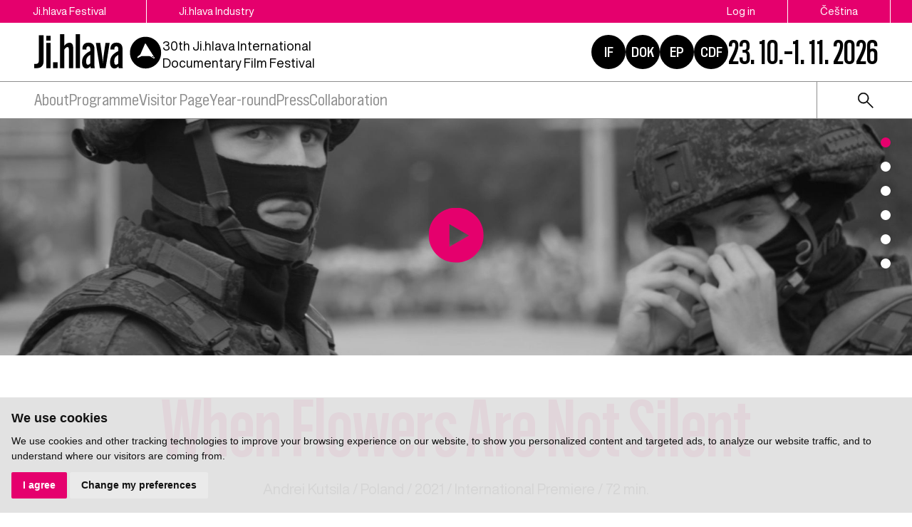

--- FILE ---
content_type: text/html; charset=UTF-8
request_url: https://www.ji-hlava.com/filmy/kdyz-kvetiny-nemlci?version=classic
body_size: 8171
content:
<!DOCTYPE html>
<html lang="en">

<head>
    <!-- Google Tag Manager -->
    <script cookie-consent="tracking">
        (function (w, d, s, l, i) {
        w[l] = w[l] || [];
        w[l].push({'gtm.start':
        new Date().getTime(), event: 'gtm.js'});
        var f = d.getElementsByTagName(s)[0],
        j = d.createElement(s), dl = l != 'dataLayer' ? '&l=' + l : '';
        j.async = true;
        j.src =
        'https://www.googletagmanager.com/gtm.js?id=' + i + dl;
        f.parentNode.insertBefore(j, f);
        })(window, document, 'script', 'dataLayer', 'GTM-5QKQC9N');
        </script>
        <!-- End Google Tag Manager -->

        <meta charset="utf-8">
        <meta name="robots" content="index,follow">        <link rel="canonical" href="https://www.ji-hlava.cz/filmy/kdyz-kvetiny-nemlci">
        <meta name="author" content="S2 STUDIO s.r.o. - INTERNETOVÉ SLUŽBY, GRAFIKA, VÝROBA REKLAMY, MARKETING, https://www.s2studio.cz, info(at)s2studio.cz">
        <meta name="viewport" content="width=device-width, initial-scale=1.0">

        <meta name="keywords" content="When Flowers Are Not Silent" lang="en">
        <meta name="description" content="When Flowers Are Not Silent" lang="en">

        <meta property="og:title" content="Ji.hlava IDFF | When Flowers Are Not Silent" />
        <meta property="og:description" content="When Flowers Are Not Silent" /><meta property="og:image" content="https://www.ji-hlava.cz/media/images/films/725443-977728.jpg?v=" />
                <meta property="og:image:width" content="1920" />
                <meta property="og:image:height" content="1080" />
        <meta property="og:url" content="https://www.ji-hlava.com/filmy/kdyz-kvetiny-nemlci">

        <title>When Flowers Are Not Silent | Ji.hlava IDFF</title>

        <noscript id="deferred-styles">
            <link rel="stylesheet" href="/templates/css/print.css" media="print">
            <link rel="stylesheet" href="/templates/css/slick.min.css">
            <link rel="stylesheet" href="/templates/css/tiny-slider.css">
            <link rel="stylesheet" href="/templates/css/alertify.core.css">
            <link rel="stylesheet" href="/templates/css/alertify.default.css">
            <link rel="stylesheet" href="/templates/css/magnific-popup.css">
            <link rel="stylesheet" href="/templates/css/chosen.min.css">
            <link rel="stylesheet" href="/templates/css/uniform.default.css">
        </noscript>

        <script src="/includes/jquery-3.2.1.min.js"></script>

        <link rel="stylesheet" href="/templates/css/perfect-scrollbar.css">

        <link rel="apple-touch-icon" sizes="180x180" href="/apple-touch-icon.png">
        <link rel="icon" type="image/png" sizes="32x32" href="/favicon-32x32.png">
        <link rel="icon" type="image/png" sizes="16x16" href="/favicon-16x16.png">
        <link rel="manifest" href="/site.webmanifest">
        <link rel="mask-icon" href="/safari-pinned-tab.svg" color="#e5006d">
        <meta name="msapplication-TileColor" content="#e5006d">
        <meta name="theme-color" content="#e5006d">

        
        <link rel="stylesheet" href="/templates/css/style.css?v=2.96"><link rel="stylesheet" href="/templates/css/new.css?v=1.45"><link rel="stylesheet" href="/templates/css/diff_clr.css?v=1">        <script src='https://www.google.com/recaptcha/api.js'></script>
        <script type="application/ld+json">
            {
                "@context": "http://schema.org",
                "@type": "WebPage",
                "breadcrumb": 
            {
            "@context": "http://schema.org",
            "@type": "BreadcrumbList",
            "itemListElement":
            [
             {
            "@type": "ListItem",
            "position": 1,
            "item":
            {
             "@id": "https://www.ji-hlava.cz",
             "name": "Úvod"
             }
           }
           
          ,{
            "@type": "ListItem",
            "position": 2,
            "item":
            {
             "@id": "/filmy/kdyz-kvetiny-nemlci",
             "name": "When Flowers Are Not Silent"
             }
           }
           
            ]
           }
            ,
                "url": "https://www.ji-hlava.cz/filmy/kdyz-kvetiny-nemlci",
                "name": "When Flowers Are Not Silent",
                "lastReviewed":"2022-12-07T11:00:44+01:00",
                    "image":{
                        "@context": "http://schema.org",
                        "@type": "ImageObject",
                        "contentUrl": "https://www.ji-hlava.cz/media/images/films/725443-977728.jpg",
                        "dateModified": "2022-12-07T11:00:44+01:00",
                        "name": "When Flowers Are Not Silent",
                        "thumbnail":{
                                    "@context": "http://schema.org",
                                    "@type": "ImageObject",
                                    "contentUrl": "https://www.ji-hlava.cz/media/thumbs/films/thumb_300x300_725443-977728.jpg?v=1670407244",
                                    "dateModified": "2022-12-07T11:00:44+01:00"
                                  }
                      },
                     "description": ""
            }

                    </script>
        <script  cookie-consent="tracking">
            $.getScript('https://www.googletagmanager.com/gtag/js?id=G-PSXWGRW6MX');
            window.dataLayer = window.dataLayer || [];
            function gtag() {
                dataLayer.push(arguments);
            }
            gtag('js', new Date());
            gtag('config', 'UA-25276320-2');
            gtag('config', 'G-PSXWGRW6MX');
        </script>
</head>

<body class="section_films">
    <header><div class="top"><div class="limited"><div class="buttons left"><a href="/">Ji.hlava Festival</a><a href="/ji-hlava-industry">Ji.hlava Industry</a></div><div class="buttons right"><a href="/personal">Log in</a><a href="http://www.ji-hlava.cz/filmy/kdyz-kvetiny-nemlci?version=classic&version=classic" title="cs">Čeština</a><span class="active">English</span></div></div></div><div class="bottom"><div class="limited"><div class="left"><a href="/en" title="Ji.hlava IDFF" class="logo"><svg xmlns="http://www.w3.org/2000/svg" viewBox="0 0 234.38 64.04">
<g id="circ">
<path d="M217.35,39.57l-3.14-0.02l3.14,2.07c0,0,0.81,0.7,1.23,0.43s-0.86-2.02-0.86-2.02L217.35,39.57z"/>
<path d="M231.89,30.68C230.52,15,216.7,3.4,201.02,4.77s-27.28,15.2-25.91,30.88s15.2,27.28,30.88,25.91S233.26,46.36,231.89,30.68z M219.67,43.39c-0.84,0.52-2.1-0.29-2.1-0.29l-6.03-3.55l-15.47-0.08l-6.8,3.41l-1.09-1.7l5.87-4.84L202.59,17c0.05-0.12,0.13-0.21,0.23-0.28c0.25-0.16,0.57-0.13,0.78,0.08l0,0l0.14,0.22l13.49,20.96l2.64,4.08C219.86,42.06,220.34,42.96,219.67,43.39z"/>
</g>
<g>
<path id="Path_66" d="M0,53.48h2.88c4.11,0,5.6-1.87,5.6-5.71V1.84h8.67V48.7c0,7.66-4.04,12.41-12.44,12.41H0V53.48z"/>
<path id="Path_67" d="M22.1,2.73h7.89v8.82H22.1V2.73z M22.1,15.81h7.85V61.1H22.1V15.81z"/>
<rect x="34.47" y="50.49" width="8.29" height="10.61"/>
<path id="Path_68" d="M47.3,0h7.81v20.89c2.39-3.25,5.41-5.57,9.3-5.57c4.37,0,6.76,3.07,6.76,8.75V61.1h-7.8v-34c0-2.54-0.82-4-2.51-4c-2.13,0-3.96,1.8-5.75,4.64V61.1H47.3V0z"/>
<rect x="75.86" y="0" width="7.85" height="61.1"/>
<path id="Path_69" d="M87.38,50.68c0-8.94,4.04-13.9,11.1-18.24l3.96-2.2v-3.18c0-3.4-1.05-5.23-3.66-5.23c-2.35,0-3.55,1.61-3.55,4.63v1.27l-7.17-0.22v-1.31c0-6.61,3.81-11.02,11.18-11.02c7.32,0,10.91,4.41,10.91,11.25v29.86c-0.04,1.62,0.15,3.24,0.56,4.82h-7.48c-0.35-1.1-0.55-2.24-0.6-3.4c-1.62,2.37-4.27,3.84-7.14,3.96C90.44,61.66,87.38,57.7,87.38,50.68 M98.1,54.97c1.57,0,3.03-0.86,4.41-2.65V37.19l-2.36,1.38c-3.48,2.28-5.2,5.2-5.2,10.2C94.96,52.91,95.86,54.97,98.1,54.97"/>
<path id="Path_70" d="M112.69,15.81h8.08l3.88,26.91c0.31,2.95,0.6,5.94,0.82,9h0.04c0.22-3.07,0.48-6.02,0.82-8.97l3.92-26.94h7.63l-7.37,45.33h-10.46L112.69,15.81z"/>
<path id="Path_71" d="M138.68,50.68c0-8.94,4.04-13.9,11.1-18.24l3.96-2.2v-3.18c0-3.4-1.05-5.23-3.66-5.23c-2.36,0-3.55,1.61-3.55,4.63v1.27l-7.17-0.22v-1.31c0-6.61,3.81-11.02,11.18-11.02c7.32,0,10.91,4.41,10.91,11.25v29.86c-0.04,1.62,0.15,3.24,0.56,4.82h-7.47c-0.35-1.1-0.55-2.24-0.6-3.4c-1.62,2.37-4.27,3.84-7.14,3.96C141.74,61.66,138.68,57.7,138.68,50.68 M149.4,54.97c1.57,0,3.03-0.86,4.41-2.65V37.19l-2.36,1.38c-3.48,2.28-5.2,5.2-5.2,10.2C146.26,52.91,147.16,54.97,149.4,54.97"/>
</g>
</svg></a><p class="txt">30th&nbsp;Ji.hlava International Documentary Film Festival
</p></div><div class="right"><div class="hrefs"><a href="https://www.inspirationforum.com" target="_blank" rel="noopener" title="Inspiration Forum">IF</a><a href="http://www.dokrevue.cz" target="_blank" rel="noopener" title="DOK.REVUE | Czech Documentary Film Review">DOK</a><a href="/emerging-producers" target="_blank" title="Emerging producers">EP</a><a href="http://www.c-d-f.cz" target="_blank" rel="noopener" title="CDF | Center for Documentary Film">CDF</a></div><div class="date">23. 10.–1. 11. 2026</div><button class="menu_btn"><span></span><span></span><span></span></button></div></div></div><div class="menu"><div class="limited"><ul><li  class="menu_item_first "><a title="" href="/about-jihlava" >About</a><ul><li  class="menu_item_first "><a title="" href="/o-nas" >About us</a></li><li  class="menu_item "><a title="" href="/kontakt" >Contact</a></li><li  class="menu_item "><a title="" href="/eko" >Sustainability</a></li><li  class="menu_item "><a title="" href="/doc-alliance" >Doc Alliance</a></li><li  class="menu_item "><a title="" href="/ochrana-prav-ditete" >Child protection</a></li><li  class="menu_item "><a title="" href="/zasady-zpracovani-osobnich-udaju" >GDPR</a></li><li  class="menu_item_last "><a title="" href="/kodex-chovani" >Code of Conduct</a></li></ul></li><li  class="menu_item "><a title="" href="/program" >Programme</a><ul><li  class="menu_item_first "><a title="" href="/filmy" >Films</a></li><li  class="menu_item "><a title="" href="/programove-sekce" >Sections</a></li><li  class="menu_item "><a title="" href="/porotci" >Jurors</a></li><li  class="menu_item "><a title="" href="https://www.inspirationforum.com/" target="_blank">Inspiration Forum</a></li><li  class="menu_item "><a title="" href="/vibes" >Vibes</a></li><li  class="menu_item_last "><a title="" href="/detem" >Ji.hlava for Kids</a></li></ul></li><li  class="menu_item "><a title="" href="https://vp.eventival.com/jidff/2026" target="_blank">Visitor Page</a></li><li  class="menu_item "><a title="" href="/aktivity-mfdf-ji-hlava" >Year-round</a><ul><li  class="menu_item_first "><a title="" href="/echoes" >Echoes of Ji.hlava in the world</a></li><li  class="menu_item "><a title="" href="https://www.inspirationforum.com/podcast" target="_blank">Screenshot IF</a></li><li  class="menu_item "><a title="" href="https://www.inspirationforum.com/iflab" target="_blank">IF Lab</a></li><li  class="menu_item "><a title="" href="https://www.c-d-f.cz/" target="_blank">CDF</a></li><li  class="menu_item_last "><a title="" href="/publikacni-cinnost" >Publishing Activities</a></li></ul></li><li  class="menu_item "><a title="" href="/press" >Press</a><ul><li  class="menu_item_first "><a title="" href="/tiskove-zpravy" >Press releases</a></li><li  class="menu_item "><a title="" href="/akreditace-press" >Press accreditations</a></li><li  class="menu_item "><a title="" href="/cenarespektu" >Respekt award</a></li><li  class="menu_item "><a title="" href="/media-a-dokument" >Media and documentary</a></li><li  class="menu_item "><a title="" href="/fotogalerie/fotogalerie" >Photo</a></li><li  class="menu_item "><a title="" href="/videogalerie/videogalerie" >Video</a></li><li  class="menu_item "><a title="" href="/medialni-ohlasy" >Media outcomes</a></li><li  class="menu_item_last "><a title="" href="/downloads" >Downloads</a></li></ul></li><li  class="menu_item_last "><a title="" href="/spoluprace" >Collaboration</a><ul><li  class="menu_item_first "><a title="" href="/partners" >Partners</a></li><li  class="menu_item_last "><a title="" href="/patronage" >Patronage</a></li></ul></li></ul><div class="right"><form class="search" action="/search" method="get"><button type="button"><img src="/images/icon_search.svg" alt="ikona lupa"></button><div class="wrp"><input type="text" id="s" name="s" value=""><button type="submit" class="btn">search</button></div></form></div></div></div></header><div class="res_menu"><div class="buttons"><a href="/personal">Log in</a><a href="http://www.ji-hlava.cz/filmy/kdyz-kvetiny-nemlci?version=classic&version=classic" title="cs">Čeština</a><span class="active">English</span><form class="search" action="/search" method="get"><button type="button"><img src="/images/icon_search.svg" alt="ikona lupa"></button><div class="wrp"><input type="text" id="s" name="s" value=""><button type="submit" class="btn">search</button></div></form></div><ul><li  class="menu_item_first "><a title="" href="/about-jihlava" >About</a><ul><li  class="menu_item_first "><a title="" href="/o-nas" >About us</a></li><li  class="menu_item "><a title="" href="/kontakt" >Contact</a></li><li  class="menu_item "><a title="" href="/eko" >Sustainability</a></li><li  class="menu_item "><a title="" href="/doc-alliance" >Doc Alliance</a></li><li  class="menu_item "><a title="" href="/ochrana-prav-ditete" >Child protection</a></li><li  class="menu_item "><a title="" href="/zasady-zpracovani-osobnich-udaju" >GDPR</a></li><li  class="menu_item_last "><a title="" href="/kodex-chovani" >Code of Conduct</a></li></ul></li><li  class="menu_item "><a title="" href="/program" >Programme</a><ul><li  class="menu_item_first "><a title="" href="/filmy" >Films</a></li><li  class="menu_item "><a title="" href="/programove-sekce" >Sections</a></li><li  class="menu_item "><a title="" href="/porotci" >Jurors</a></li><li  class="menu_item "><a title="" href="https://www.inspirationforum.com/" target="_blank">Inspiration Forum</a></li><li  class="menu_item "><a title="" href="/vibes" >Vibes</a></li><li  class="menu_item_last "><a title="" href="/detem" >Ji.hlava for Kids</a></li></ul></li><li  class="menu_item "><a title="" href="https://vp.eventival.com/jidff/2026" target="_blank">Visitor Page</a></li><li  class="menu_item "><a title="" href="/aktivity-mfdf-ji-hlava" >Year-round</a><ul><li  class="menu_item_first "><a title="" href="/echoes" >Echoes of Ji.hlava in the world</a></li><li  class="menu_item "><a title="" href="https://www.inspirationforum.com/podcast" target="_blank">Screenshot IF</a></li><li  class="menu_item "><a title="" href="https://www.inspirationforum.com/iflab" target="_blank">IF Lab</a></li><li  class="menu_item "><a title="" href="https://www.c-d-f.cz/" target="_blank">CDF</a></li><li  class="menu_item_last "><a title="" href="/publikacni-cinnost" >Publishing Activities</a></li></ul></li><li  class="menu_item "><a title="" href="/press" >Press</a><ul><li  class="menu_item_first "><a title="" href="/tiskove-zpravy" >Press releases</a></li><li  class="menu_item "><a title="" href="/akreditace-press" >Press accreditations</a></li><li  class="menu_item "><a title="" href="/cenarespektu" >Respekt award</a></li><li  class="menu_item "><a title="" href="/media-a-dokument" >Media and documentary</a></li><li  class="menu_item "><a title="" href="/fotogalerie/fotogalerie" >Photo</a></li><li  class="menu_item "><a title="" href="/videogalerie/videogalerie" >Video</a></li><li  class="menu_item "><a title="" href="/medialni-ohlasy" >Media outcomes</a></li><li  class="menu_item_last "><a title="" href="/downloads" >Downloads</a></li></ul></li><li  class="menu_item_last "><a title="" href="/spoluprace" >Collaboration</a><ul><li  class="menu_item_first "><a title="" href="/partners" >Partners</a></li><li  class="menu_item_last "><a title="" href="/patronage" >Patronage</a></li></ul></li></ul></div><div class="gap"></div><div class="slider sticky"><div class="sliders slider_df"><div class="sld"><picture><source media="(min-width: 681px)" srcset="/media/thumbs/films/thumb_1900x500_725443-977728.jpg?v=" alt="When Flowers Are Not Silent"><source media="(max-width: 680px)" srcset="/media/thumbs/films/thumb_680x400_725443-977728.jpg?v=" alt="When Flowers Are Not Silent"><img src="/media/thumbs/films/thumb_1900x500_725443-977728.jpg?v=" alt="When Flowers Are Not Silent"></picture><a href='javascript:void(0)' data-frame='<iframe width="560" height="315" src="https://www.youtube.com/embed/DMoZem_nnMY" frameborder="0" allow="autoplay; encrypted-media" allowfullscreen></iframe>' class='modalvid'><img src="/images/play_y2.svg?v=2" alt="play" class="play"></a></div><div class="sld"><a href="/media/thumbs/films/thumb_1600x1600_725443-977728.jpg?v=" class="nahled" title="When Flowers Are Not Silent" data-autor=""><picture><source media="(min-width: 681px)" srcset="/media/thumbs/films/thumb_1900x500_725443-977728.jpg?v=" alt="When Flowers Are Not Silent"><source media="(max-width: 680px)" srcset="/media/thumbs/films/thumb_680x400_725443-977728.jpg?v=" alt="When Flowers Are Not Silent"><img src="/media/thumbs/films/thumb_1900x500_725443-977728.jpg?v=" alt="When Flowers Are Not Silent"></picture></a></div><div class="sld"><a href="/media/thumbs/films/thumb_1600x1600_725443-977729.jpg?v=" class="nahled" title="When Flowers Are Not Silent" data-autor=""><picture><source media="(min-width: 681px)" srcset="/media/thumbs/films/thumb_1900x500_725443-977729.jpg?v=" alt="When Flowers Are Not Silent"><source media="(max-width: 680px)" srcset="/media/thumbs/films/thumb_680x400_725443-977729.jpg?v=" alt="When Flowers Are Not Silent"><img src="/media/thumbs/films/thumb_1900x500_725443-977729.jpg?v=" alt="When Flowers Are Not Silent"></picture></a></div><div class="sld"><a href="/media/thumbs/films/thumb_1600x1600_725443-977730.jpg?v=" class="nahled" title="When Flowers Are Not Silent" data-autor=""><picture><source media="(min-width: 681px)" srcset="/media/thumbs/films/thumb_1900x500_725443-977730.jpg?v=" alt="When Flowers Are Not Silent"><source media="(max-width: 680px)" srcset="/media/thumbs/films/thumb_680x400_725443-977730.jpg?v=" alt="When Flowers Are Not Silent"><img src="/media/thumbs/films/thumb_1900x500_725443-977730.jpg?v=" alt="When Flowers Are Not Silent"></picture></a></div><div class="sld"><a href="/media/thumbs/films/thumb_1600x1600_725443-977731.jpg?v=" class="nahled" title="When Flowers Are Not Silent" data-autor=""><picture><source media="(min-width: 681px)" srcset="/media/thumbs/films/thumb_1900x500_725443-977731.jpg?v=" alt="When Flowers Are Not Silent"><source media="(max-width: 680px)" srcset="/media/thumbs/films/thumb_680x400_725443-977731.jpg?v=" alt="When Flowers Are Not Silent"><img src="/media/thumbs/films/thumb_1900x500_725443-977731.jpg?v=" alt="When Flowers Are Not Silent"></picture></a></div><div class="sld"><a href="/media/thumbs/films/thumb_1600x1600_725443-977732.jpg?v=" class="nahled" title="When Flowers Are Not Silent" data-autor=""><picture><source media="(min-width: 681px)" srcset="/media/thumbs/films/thumb_1900x500_725443-977732.jpg?v=" alt="When Flowers Are Not Silent"><source media="(max-width: 680px)" srcset="/media/thumbs/films/thumb_680x400_725443-977732.jpg?v=" alt="When Flowers Are Not Silent"><img src="/media/thumbs/films/thumb_1900x500_725443-977732.jpg?v=" alt="When Flowers Are Not Silent"></picture></a></div></div></div><main class="films"><div class="top_perex with_h1 limited no_bb mb_0 full"><h1>When Flowers Are Not Silent</h1><p class="subh1 mid">Andrei Kutsila&nbsp;/ <a href="/filmy?country=39">Poland</a>&nbsp;/ 2021&nbsp;/ International Premiere&nbsp;/ 72 min.</p></div><hr><div class="text_grid noscrns"><div class="txt"><h2>synopsis</h2>Summer 2020. In Belarus, the presidential elections have just been held. Alexander Lukashenka gained over 80% of all votes. The local opposition and the European Union alike called the voting falsified with a large part of the population rejecting the election results. Peaceful mass demonstrations were brutally suppressed, and the intensity of political repressions were raised to the level of the situation before the breakup of the Soviet Union, leading protesters to take to further rallies and freedom marches. An emotional black-and-white documentary captures the mood in a country seen from the perspective of several Belorusian families whose members do not fail to hope in a change even after 27 years of Lukashenka&rsquo;s dictatorship and a great many traumatic experiences.<br /><br /><br />
<div>&bdquo;Both in the Czech Republic and Poland there are demonstrations and regular expressions of freedom of speech, but there are none in our country except maybe on some internet platforms.&ldquo; (Andrei Kutsila)<br /><br /><em>The Polish Institute in Prague is the partner of the 25th Ji.hlava IDFF.</em></div><h2>biography</h2>Andrei Kutsila (1983) was born in Belarus where he graduated in journalism and fine arts. He deals with the current political and social situation in his country as a documentary filmmaker and freelance journalist. He received the Best Medium Feature Documentary Award at 2018 IDFA for his film <em>Summa</em>.<h2>film details</h2><table><tr><td>director: </td><td>Andrei Kutsila</td></tr><tr><td>producer: </td><td>Beata Krasicka</td></tr></table></div><div class="side_mid sides"><h2>Film at festival</h2><table><tr><td>premiere type:</td><td>International Premiere</td></tr><tr><td>festival edition:</td><td>2021</td></tr><tr><td>section:</td><td><a href="/programove-sekce/opus-bonum">Opus Bonum</a></td></tr><tr><td>awards:</td><td>Zvláštní uznání</td></tr><tr><td>language:</td><td>Russian, Belarusian</td></tr><tr><td>subtitles:</td><td>Czech, English</td></tr><tr><td>colour:</td><td>Colour and B&W</td></tr></table></div><div class="side_bottom sides bb"><h2>Info</h2><table><tr><td>director:</td><td>Andrei Kutsila</td></tr><tr><td>original title:</td><td>When Flowers Are Not Silent</td></tr><tr><td>country:</td><td><a href="/filmy?country=39">Poland</a></td></tr><tr><td>year:</td><td>2021</td></tr><tr><td>running time:</td><td>72 min.</td></tr></table></div><div class="side_bottom_sec sides"><h2>Section</h2><div class="tags"><a href="/programove-sekce/opus-bonum">Opus Bonum</a></div></div></div></main><hr><div class="partners_wrap"><div class="limited"><h2>Festival partners</h2><div class="partners"><div class="sld"><a target="_blank" href = "https://www.mkcr.cz/" title = "Ministerstvo kultury" class = "actual_item"><img src = "/media/thumbs/partners/thumb_220x65_ministerstvo-kultury_3.png?v=1539899561" title = "Ministerstvo kultury" alt = "Ministerstvo kultury" width="135" height="42"></a></div><div class="sld"><a target="_blank" href = "https://fondkinematografie.cz/" title = "Fond kinematografie" class = "actual_item"><img src = "/media/thumbs/partners/thumb_220x65_fond-kinematografie_4.png?v=1737371309" title = "Fond kinematografie" alt = "Fond kinematografie" width="100" height="56"></a></div><div class="sld"><a target="_blank" href = "https://www.jihlava.cz/" title = "Město Jihlava" class = "actual_item"><img src = "/media/thumbs/partners/thumb_220x65_mesto-jihlava.png?v=1633526167" title = "Město Jihlava" alt = "Město Jihlava" width="130" height="65"></a></div><div class="sld"><a target="_blank" href = "https://www.kr-vysocina.cz/" title = "Kraj Vysočina" class = "actual_item"><img src = "/media/thumbs/partners/thumb_220x65_kraj-vysocina_3.png?v=1536824775" title = "Kraj Vysočina" alt = "Kraj Vysočina" width="110" height="36"></a></div><div class="sld"><a target="_blank" href = "https://www.creative-europe-media.eu/" title = "Creative Europe Media" class = "actual_item"><img src = "/media/thumbs/partners/thumb_220x65_creative-europe-media_2.png?v=1695032864" title = "Creative Europe Media" alt = "Creative Europe Media" width="188" height="65"></a></div><div class="sld"><a target="_blank" href = "https://www.ceskatelevize.cz/" title = "Česká televize" class = "actual_item"><img src = "/media/thumbs/partners/thumb_220x65_ceska-televize.png?v=1536824966" title = "Česká televize" alt = "Česká televize" width="188" height="27"></a></div><div class="sld"><a target="_blank" href = "https://www.rozhlas.cz/portal/portal/" title = "Český rozhlas" class = "actual_item"><img src = "/media/thumbs/partners/thumb_220x65_cesky-rozhlas.png?v=1705317007" title = "Český rozhlas" alt = "Český rozhlas" width="220" height="32"></a></div><div class="sld"><a target="_blank" href = "https://www.aktualne.cz/" title = "Aktuálně.cz" class = "actual_item"><img src = "/media/thumbs/partners/thumb_220x65_aktualne-cz.png?v=1537890619" title = "Aktuálně.cz" alt = "Aktuálně.cz" width="196" height="65"></a></div><div class="sld"><a target="_blank" href = "https://www.respekt.cz/" title = "Respekt" class = "actual_item"><img src = "/media/thumbs/partners/thumb_220x65_respekt.png?v=1536825319" title = "Respekt" alt = "Respekt" width="216" height="65"></a></div><div class="sld"><a target="_blank" href = "https://dafilms.cz/" title = "Dafilms" class = "actual_item"><img src = "/media/thumbs/partners/thumb_220x65_dafilms.png?v=1695203225" title = "Dafilms" alt = "Dafilms" width="65" height="65"></a></div></div></div></div><div class="panel_nl"><div class="limited"><div class="nl"><h2>Newsletter</h2><form action="/filmy/kdyz-kvetiny-nemlci" method="post"><input type="hidden" name="send_newsletter" value="1"><div class="wrp"><div class="inpt_wrp"><input type="text" id="email" name="email" value="" placeholder="e-mail"><button type="submit" title="send"><img src="/images/arrow2.svg" alt = "ikona šipka"></button></div><select name="category"><option value="">Select category</option><option value="visitor" >visitor</option><option value="professional" >professional</option></select></div><div class="t"><input type="checkbox" id="approval" name="approval" value="1"><p>I&nbsp;confirm that I&nbsp;agree&nbsp;with Principles Relating to Personal Data Processing&nbsp;for Ji.hlava IDFF. More info&nbsp;<a href="zasady-zpracovani-osobnich-udaju">here</a>.</p>
</div></form></div><div class="time"><h2>Days until the festival</h2><p id="animated-number" data-num="282">0</p></div><div class="social"><h2>Follow us</h2><p><a href="https://www.facebook.com/MFDFjihlava/"><img alt="logo Facebook" src="/media/editor/logo_fb.svg" style="height:36px; width:36px" /></a><a href="https://www.instagram.com/jihlava_idff/"><img alt="logo Instagram" src="/media/editor/logo_ig.svg" style="height:36px; width:36px" /></a><a href="http://www.youtube.com/user/JihlavaIDFF"><img alt="logo Youtube" src="/media/editor/logo_yt.svg" style="height:36px; width:36px" /></a><a href="https://twitter.com/jihlava_idff"><img alt="logo X" src="/media/editor/logo_x.svg" style="height:36px; width:36px" /></a><a href="https://www.tiktok.com/@mfdf_jihlava"><img alt="logo Tiktok" src="/media/editor/logo_tt.svg" style="height:36px; width:36px" /></a></p>
</div></div></div><footer><div class="limited"><div class="logo_w"><a href="/en" title="Ji.hlava IDFF" class="logo"><img src="/images/logo_v2_inv.svg" alt="Ji.hlava IDFF" title="Ji.hlava IDFF"></a><p>DOC.DREAM​<br />
Karlovo náměstí 285/19<br />
120 00 Praha 2</p>

<p><a href="mailto:info@ji-hlava.cz">info@ji-hlava.cz</a></p>
<div class="hrefs"><a href="http://www.dokrevue.cz" target="_blank" rel="noopener" title="DOK.REVUE | Czech Documentary Film Review">DOK</a><a href="http://www.c-d-f.cz" target="_blank" rel="noopener" title="CDF | Center for Documentary Film">CDF</a><a href="/emerging-producers" target="_blank" title="Emerging producers">EP</a><a href="https://www.inspirationforum.com" target="_blank" rel="noopener" title="Inspiration Forum">IF</a></div></div><div class="menu"><ul><li  class="menu_item_first "><a title="" href="/about-jihlava" >About</a></li><li  class="menu_item "><a title="" href="/aktivity-mfdf-ji-hlava" >Year-round activities</a></li><li  class="menu_item "><a title="" href="/festival" >Festival</a></li><li  class="menu_item "><a title="" href="/ji-hlava-industry" >Industry</a></li><li  class="menu_item_last "><a title="" href="/press" >Press</a></li></ul></div><div class="menu_secondary"><ul><li  class="menu_item_first "><a title="" href="/o-nas" >About us</a></li><li  class="menu_item "><a title="" href="/kontakt" >Contact</a></li><li  class="menu_item "><a title="" href="/partners" >Partnership</a></li><li  class="menu_item "><a title="" href="/programove-sekce" >Programme sections</a></li><li  class="menu_item "><a title="" href="/prihlaseni-filmu" >Film submissions</a></li><li  class="menu_item "><a title="" href="/zasady-zpracovani-osobnich-udaju" >GDPR</a></li><li  class="menu_item "><a title="" href="/eko" >Sustainable Ji.hlava</a></li><li  class="menu_item_last "><a title="" href="/ubytovani-navstevnici" >Accommodation</a></li></ul></div><div class="copy"><p>All rights reserved. DOC.DREAM services s. r. o.</p>

<p>Find Principles Relating to Personal Data Processing&nbsp;for Ji.hlava IDFF&nbsp;<a href="/zasady-zpracovani-osobnich-udaju" target="_blank">here</a>.</p>
</div></div></footer><!-- Cookie Consent by https://www.FreePrivacyPolicy.com -->
            <script type="text/javascript" src="/includes/cookie-consent.js" charset="UTF-8"></script>
            <script type="text/javascript" charset="UTF-8">
                document.addEventListener('DOMContentLoaded', function () {
                    cookieconsent.run({"notice_banner_type":"simple","consent_type":"express","palette":"light","language":"en","page_load_consent_levels":["strictly-necessary"],"notice_banner_reject_button_hide":false,"preferences_center_close_button_hide":false,"website_name":"Ji.hlava IDFF","website_privacy_policy_url":"https://www.ji-hlava.cz/media/editor/files/gdpr/zzou_en.pdf"});
                });
            </script>
            <noscript>Cookie Consent by <a href="https://www.freeprivacypolicy.com/free-privacy-policy-generator/" rel="nofollow noopener">Free Privacy Policy website</a></noscript>
            <!-- End Cookie Consent --><div class="videomodal">  <div class="framewrap">      <div class="frame"></div>      <div class="panel">          <a href="javascript:void(0)" class="close">close</a>          <div class="clear"></div>      </div>  </div></div><div id="zavrittxt" class="hidden">close</div><div id="txtprev" class="hidden">předchozí</div><div id="txtnext" class="hidden">další</div><div id="stahnout" class="hidden">stáhnout</div><div class="modals modal"></div><script>     var mobile = 0;     var confirm = "Opravdu chcete smazat Váš účet?";   </script>
    <script>
        var baseRSPath = "";

        var loadDeferredStyles = function() {
            var addStylesNode = document.getElementById("deferred-styles");
            var replacement = document.createElement("div");
            replacement.innerHTML = addStylesNode.textContent;
            document.body.appendChild(replacement)
            addStylesNode.parentElement.removeChild(addStylesNode);
        };
        try {
            var raf = requestAnimationFrame || mozRequestAnimationFrame ||
                webkitRequestAnimationFrame || msRequestAnimationFrame;
        } catch (e) {
            console.log(e);
        }
        if (raf)
            raf(function() {
                window.setTimeout(loadDeferredStyles, 0);
            });
        else
            window.addEventListener('load', loadDeferredStyles);
    </script>

    <script src="/includes/slick.min.js"></script>
    <script src="/includes/jquery.dotdotdot.min.js"></script>
    <script src="/includes/jquery.magnific-popup.min.js"></script>
    <script src="/includes/ready.min.js?v=3.38"></script>
    <script src="/includes/perfect-scrollbar.min.js"></script>
    <script src="/includes/scrollreveal.min.js"></script>
    <script src="/includes/chosen.jquery.min.js"></script>
    <script src="/includes/jquery.uniform.js"></script>
    <script src="/includes/jquery.unveil.js"></script>
    <script src="/includes/dragscroll.js"></script>
    <script src="/includes/masonry.pkgd.min.js"></script>
    <script type="text/javascript" src="/includes/ckeditor/ckeditor.js"></script>
    <script src="/includes/tiny-slider.js"></script>
    <script src="/includes/alertify.js"></script>

    <script type="text/javascript">
        CKEDITOR.replaceClass = 'texyla';
    </script>

    <script src="https://maps.googleapis.com/maps/api/js?key=AIzaSyDUKbmiQjpYiDMH8sgWTgFSeecS2aCypRs&callback=initMap" async defer></script>

    <script>
        $(document).on("click", ".cc-nb-okagree, .cc-nb-reject, .cc-cp-foot-save", function() {
            document.cookie = "cookies_agreed2=yes; expires=Tue, 19 Jan 2047 03:14:07 UTC;";
            document.cookie = "cookie_consent_user_accepted=false; expires=Tue, 19 Jan 2047 03:14:07 UTC;";
        });
    </script>
    <script type="text/plain" cookie-consent="functionality">document.cookie = "cookies_functionality=yes; expires=Tue, 19 Jan 2047 03:14:07 UTC;";</script>
    <script type="text/plain" cookie-consent="tracking">document.cookie = "cookies_tracking=yes; expires=Tue, 19 Jan 2047 03:14:07 UTC;";</script>
    <script type="text/plain" cookie-consent="targeting">document.cookie = "cookies_targeting=yes; expires=Tue, 19 Jan 2047 03:14:07 UTC;";</script>
    <script>$(document).on("click", ".cc-nb-okagree, .cc-nb-reject, .cc-cp-foot-save", function () {document.cookie = "cookies_temp_hide=20260115184826; expires=Thursday, 15-Jan-2026 18:48:26 CET; path=/"});</script>
    <!-- <script src="https://chat-widget.sensay.io/4801477b-48ce-4570-9e5d-6ed8bae40248/embed-script.js" defer></script>-->
</body>

</html>

--- FILE ---
content_type: application/javascript
request_url: https://www.ji-hlava.com/includes/alertify.js
body_size: 2687
content:
(function(global,undefined){"use strict";var document=global.document,Alertify;Alertify=function(){var _alertify={},dialogs={},isopen=false,keys={ENTER:13,ESC:27,SPACE:32},queue=[],$,btnCancel,btnOK,btnReset,btnResetBack,btnFocus,elCallee,elCover,elDialog,elLog,form,input,getTransitionEvent;dialogs={buttons:{holder:"<nav class=\"alertify-buttons\">{{buttons}}</nav>",submit:"<button type=\"submit\" class=\"alertify-button alertify-button-ok\" id=\"alertify-ok\">{{ok}}</button>",ok:"<button class=\"alertify-button alertify-button-ok\" id=\"alertify-ok\">{{ok}}</button>",cancel:"<button class=\"alertify-button alertify-button-cancel\" id=\"alertify-cancel\">{{cancel}}</button>"},input:"<div class=\"alertify-text-wrapper\"><input type=\"text\" class=\"alertify-text\" id=\"alertify-text\"></div>",message:"<p class=\"alertify-message\">{{message}}</p>",log:"<article class=\"alertify-log{{class}}\">{{message}}</article>"};getTransitionEvent=function(){var t,type,supported=false,el=document.createElement("fakeelement"),transitions={"WebkitTransition":"webkitTransitionEnd","MozTransition":"transitionend","OTransition":"otransitionend","transition":"transitionend"};for(t in transitions){if(el.style[t]!==undefined){type=transitions[t];supported=true;break;}}return{type:type,supported:supported};};$=function(id){return document.getElementById(id);};_alertify={labels:{ok:"OK",cancel:"Cancel"},delay:5000,buttonReverse:false,buttonFocus:"ok",transition:undefined,addListeners:function(fn){var hasOK=(typeof btnOK!=="undefined"),hasCancel=(typeof btnCancel!=="undefined"),hasInput=(typeof input!=="undefined"),val="",self=this,ok,cancel,common,key,reset;ok=function(event){if(typeof event.preventDefault!=="undefined")event.preventDefault();common(event);if(typeof input!=="undefined")val=input.value;if(typeof fn==="function"){if(typeof input!=="undefined"){fn(true,val);}else fn(true);}return false;};cancel=function(event){if(typeof event.preventDefault!=="undefined")event.preventDefault();common(event);if(typeof fn==="function")fn(false);return false;};common=function(event){self.hide();self.unbind(document.body,"keyup",key);self.unbind(btnReset,"focus",reset);if(hasOK)self.unbind(btnOK,"click",ok);if(hasCancel)self.unbind(btnCancel,"click",cancel);};key=function(event){var keyCode=event.keyCode;if((keyCode===keys.SPACE&&!hasInput)||(hasInput&&keyCode===keys.ENTER))ok(event);if(keyCode===keys.ESC&&hasCancel)cancel(event);};reset=function(event){if(hasInput)input.focus();else if(!hasCancel||self.buttonReverse)btnOK.focus();else btnCancel.focus();};this.bind(btnReset,"focus",reset);this.bind(btnResetBack,"focus",reset);if(hasOK)this.bind(btnOK,"click",ok);if(hasCancel)this.bind(btnCancel,"click",cancel);this.bind(document.body,"keyup",key);if(!this.transition.supported){this.setFocus();}},bind:function(el,event,fn){if(typeof el.addEventListener==="function"){el.addEventListener(event,fn,false);}else if(el.attachEvent){el.attachEvent("on"+event,fn);}},handleErrors:function(){if(typeof global.onerror!=="undefined"){var self=this;global.onerror=function(msg,url,line){self.error("["+msg+" on line "+line+" of "+url+"]",0);};return true;}else{return false;}},appendButtons:function(secondary,primary){return this.buttonReverse?primary+secondary:secondary+primary;},build:function(item){var html="",type=item.type,message=item.message,css=item.cssClass||"";html+="<div class=\"alertify-dialog\">";html+="<a id=\"alertify-resetFocusBack\" class=\"alertify-resetFocus\" href=\"#\">Reset Focus</a>";if(_alertify.buttonFocus==="none")html+="<a href=\"#\" id=\"alertify-noneFocus\" class=\"alertify-hidden\"></a>";if(type==="prompt")html+="<div id=\"alertify-form\">";html+="<article class=\"alertify-inner\">";html+=dialogs.message.replace("{{message}}",message);if(type==="prompt")html+=dialogs.input;html+=dialogs.buttons.holder;html+="</article>";if(type==="prompt")html+="</div>";html+="<a id=\"alertify-resetFocus\" class=\"alertify-resetFocus\" href=\"#\">Reset Focus</a>";html+="</div>";switch(type){case"confirm":html=html.replace("{{buttons}}",this.appendButtons(dialogs.buttons.cancel,dialogs.buttons.ok));html=html.replace("{{ok}}",this.labels.ok).replace("{{cancel}}",this.labels.cancel);break;case"prompt":html=html.replace("{{buttons}}",this.appendButtons(dialogs.buttons.cancel,dialogs.buttons.submit));html=html.replace("{{ok}}",this.labels.ok).replace("{{cancel}}",this.labels.cancel);break;case"alert":html=html.replace("{{buttons}}",dialogs.buttons.ok);html=html.replace("{{ok}}",this.labels.ok);break;default:break;}elDialog.className="alertify alertify-"+type+" "+css;elCover.className="alertify-cover";return html;},close:function(elem,wait){var timer=(wait&&!isNaN(wait))?+wait:this.delay,self=this,hideElement,transitionDone;this.bind(elem,"click",function(){hideElement(elem);});transitionDone=function(event){event.stopPropagation();self.unbind(this,self.transition.type,transitionDone);elLog.removeChild(this);if(!elLog.hasChildNodes())elLog.className+=" alertify-logs-hidden";};hideElement=function(el){if(typeof el!=="undefined"&&el.parentNode===elLog){if(self.transition.supported){self.bind(el,self.transition.type,transitionDone);el.className+=" alertify-log-hide";}else{elLog.removeChild(el);if(!elLog.hasChildNodes())elLog.className+=" alertify-logs-hidden";}}};if(wait===0)return;setTimeout(function(){hideElement(elem);},3000);},dialog:function(message,type,fn,placeholder,cssClass){elCallee=document.activeElement;var check=function(){if((elLog&&elLog.scrollTop!==null)&&(elCover&&elCover.scrollTop!==null))return;else check();};if(typeof message!=="string")throw new Error("message must be a string");if(typeof type!=="string")throw new Error("type must be a string");if(typeof fn!=="undefined"&&typeof fn!=="function")throw new Error("fn must be a function");this.init();check();queue.push({type:type,message:message,callback:fn,placeholder:placeholder,cssClass:cssClass});if(!isopen)this.setup();return this;},extend:function(type){if(typeof type!=="string")throw new Error("extend method must have exactly one parameter");return function(message,wait){this.log(message,type,wait);return this;};},hide:function(){var transitionDone,self=this;queue.splice(0,1);if(queue.length>0)this.setup(true);else{isopen=false;transitionDone=function(event){event.stopPropagation();self.unbind(elDialog,self.transition.type,transitionDone);};if(elDialog.className=="alertify alertify-confirm account"){var myCss=" account";}else{var myCss="";}if(this.transition.supported){this.bind(elDialog,this.transition.type,transitionDone);elDialog.className="alertify alertify-hide alertify-hidden"+myCss;}else{elDialog.className="alertify alertify-hide alertify-hidden alertify-isHidden"+myCss;}elCover.className="alertify-cover alertify-cover-hidden";elCallee.focus();}},init:function(){document.createElement("nav");document.createElement("article");document.createElement("section");if($("alertify-cover")==null){elCover=document.createElement("div");elCover.setAttribute("id","alertify-cover");elCover.className="alertify-cover alertify-cover-hidden";document.body.appendChild(elCover);}if($("alertify")==null){isopen=false;queue=[];elDialog=document.createElement("section");elDialog.setAttribute("id","alertify");elDialog.className="alertify alertify-hidden";document.body.appendChild(elDialog);}if($("alertify-logs")==null){elLog=document.createElement("section");elLog.setAttribute("id","alertify-logs");elLog.className="alertify-logs alertify-logs-hidden";document.body.appendChild(elLog);}document.body.setAttribute("tabindex","0");this.transition=getTransitionEvent();},log:function(message,type,wait,click){var check=function(){if(elLog&&elLog.scrollTop!==null)return;else check();};this.init();check();elLog.className="alertify-logs";this.notify(message,type,wait,click);return this;},notify:function(message,type,wait,click){var log=document.createElement("article");log.className="alertify-log"+((typeof type==="string"&&type!=="")?" alertify-log-"+type:"");log.innerHTML=message;if("function"===typeof click){this.bind(log,"click",click);}elLog.appendChild(log);setTimeout(function(){log.className=log.className+" alertify-log-show";},50);this.close(log,wait);},set:function(args){var k;if(typeof args!=="object"&&args instanceof Array)throw new Error("args must be an object");for(k in args){if(args.hasOwnProperty(k)){this[k]=args[k];}}},setFocus:function(){if(input){input.focus();input.select();}else btnFocus.focus();},setup:function(fromQueue){var item=queue[0],self=this,transitionDone;isopen=true;transitionDone=function(event){event.stopPropagation();self.setFocus();self.unbind(elDialog,self.transition.type,transitionDone);};if(this.transition.supported&&!fromQueue){this.bind(elDialog,this.transition.type,transitionDone);}elDialog.innerHTML=this.build(item);btnReset=$("alertify-resetFocus");btnResetBack=$("alertify-resetFocusBack");btnOK=$("alertify-ok")||undefined;btnCancel=$("alertify-cancel")||undefined;btnFocus=(_alertify.buttonFocus==="cancel")?btnCancel:((_alertify.buttonFocus==="none")?$("alertify-noneFocus"):btnOK);input=$("alertify-text")||undefined;form=$("alertify-form")||undefined;if(typeof item.placeholder==="string"&&item.placeholder!=="")input.value=item.placeholder;if(fromQueue)this.setFocus();this.addListeners(item.callback);},unbind:function(el,event,fn){if(typeof el.removeEventListener==="function"){el.removeEventListener(event,fn,false);}else if(el.detachEvent){el.detachEvent("on"+event,fn);}}};return{alert:function(message,fn,cssClass){_alertify.dialog(message,"alert",fn,"",cssClass);return this;},confirm:function(message,fn,cssClass){_alertify.dialog(message,"confirm",fn,"",cssClass);return this;},extend:_alertify.extend,init:_alertify.init,log:function(message,type,wait,click){_alertify.log(message,type,wait,click);return this;},prompt:function(message,fn,placeholder,cssClass){_alertify.dialog(message,"prompt",fn,placeholder,cssClass);return this;},success:function(message,wait,click){_alertify.log(message,"success",wait,click);return this;},error:function(message,wait,click){_alertify.log(message,"error",wait,click);return this;},set:function(args){_alertify.set(args);},labels:_alertify.labels,debug:_alertify.handleErrors};};if(typeof define==="function"){define([],function(){return new Alertify();});}else if(typeof global.alertify==="undefined"){global.alertify=new Alertify();}}(this));

--- FILE ---
content_type: application/javascript
request_url: https://www.ji-hlava.com/includes/jquery.magnific-popup.min.js
body_size: 7381
content:
/*! Magnific Popup - v1.1.0 - 2016-02-20
 * http://dimsemenov.com/plugins/magnific-popup/
 * Copyright (c) 2016 Dmitry Semenov; */
!function(a){"function" == typeof define && define.amd?define(["jquery"], a):a("object" == typeof exports?require("jquery"):window.jQuery || window.Zepto)}(function(a){var b, c, d, e, f, g, h = "Close", i = "BeforeClose", j = "AfterClose", k = "BeforeAppend", l = "MarkupParse", m = "Open", n = "Change", o = "mfp", p = "." + o, q = "mfp-ready", r = "mfp-removing", s = "mfp-prevent-close", t = function(){}, u = !!window.jQuery, v = a(window), w = function(a, c){b.ev.on(o + a + p, c)}, x = function(b, c, d, e){var f = document.createElement("div"); return f.className = "mfp-" + b, d && (f.innerHTML = d), e?c && c.appendChild(f):(f = a(f), c && f.appendTo(c)), f}, y = function(c, d){b.ev.triggerHandler(o + c, d), b.st.callbacks && (c = c.charAt(0).toLowerCase() + c.slice(1), b.st.callbacks[c] && b.st.callbacks[c].apply(b, a.isArray(d)?d:[d]))}, z = function(c){return c === g && b.currTemplate.closeBtn || (b.currTemplate.closeBtn = a(b.st.closeMarkup.replace("%title%", b.st.tClose)), g = c), b.currTemplate.closeBtn}, A = function(){a.magnificPopup.instance || (b = new t, b.init(), a.magnificPopup.instance = b)}, B = function(){var a = document.createElement("p").style, b = ["ms", "O", "Moz", "Webkit"]; if (void 0 !== a.transition)return!0; for (; b.length; )if (b.pop() + "Transition"in a)return!0; return!1}; t.prototype = {constructor:t, init:function(){var c = navigator.appVersion; b.isLowIE = b.isIE8 = document.all && !document.addEventListener, b.isAndroid = /android/gi.test(c), b.isIOS = /iphone|ipad|ipod/gi.test(c), b.supportsTransition = B(), b.probablyMobile = b.isAndroid || b.isIOS || /(Opera Mini)|Kindle|webOS|BlackBerry|(Opera Mobi)|(Windows Phone)|IEMobile/i.test(navigator.userAgent), d = a(document), b.popupsCache = {}}, open:function(c){var e; if (c.isObj === !1){b.items = c.items.toArray(), b.index = 0; var g, h = c.items; for (e = 0; e < h.length; e++)if (g = h[e], g.parsed && (g = g.el[0]), g === c.el[0]){b.index = e; break}} else b.items = a.isArray(c.items)?c.items:[c.items], b.index = c.index || 0; if (b.isOpen)return void b.updateItemHTML(); b.types = [], f = "", c.mainEl && c.mainEl.length?b.ev = c.mainEl.eq(0):b.ev = d, c.key?(b.popupsCache[c.key] || (b.popupsCache[c.key] = {}), b.currTemplate = b.popupsCache[c.key]):b.currTemplate = {}, b.st = a.extend(!0, {}, a.magnificPopup.defaults, c), b.fixedContentPos = "auto" === b.st.fixedContentPos?!b.probablyMobile:b.st.fixedContentPos, b.st.modal && (b.st.closeOnContentClick = !1, b.st.closeOnBgClick = !1, b.st.showCloseBtn = !1, b.st.enableEscapeKey = !1), b.bgOverlay || (b.bgOverlay = x("bg").on("click" + p, function(){b.close()}), b.wrap = x("wrap").attr("tabindex", - 1).on("click" + p, function(a){b._checkIfClose(a.target) && b.close()}), b.container = x("container", b.wrap)), b.contentContainer = x("content"), b.st.preloader && (b.preloader = x("preloader", b.container, b.st.tLoading)); var i = a.magnificPopup.modules; for (e = 0; e < i.length; e++){var j = i[e]; j = j.charAt(0).toUpperCase() + j.slice(1), b["init" + j].call(b)}y("BeforeOpen"), b.st.showCloseBtn && (b.st.closeBtnInside?(w(l, function(a, b, c, d){c.close_replaceWith = z(d.type)}), f += " mfp-close-btn-in"):b.wrap.append(z())), b.st.alignTop && (f += " mfp-align-top"), b.fixedContentPos?b.wrap.css({overflow:b.st.overflowY, overflowX:"hidden", overflowY:b.st.overflowY}):b.wrap.css({top:v.scrollTop(), position:"absolute"}), (b.st.fixedBgPos === !1 || "auto" === b.st.fixedBgPos && !b.fixedContentPos) && b.bgOverlay.css({height:d.height(), position:"absolute"}), b.st.enableEscapeKey && d.on("keyup" + p, function(a){27 === a.keyCode && b.close()}), v.on("resize" + p, function(){b.updateSize()}), b.st.closeOnContentClick || (f += " mfp-auto-cursor"), f && b.wrap.addClass(f); var k = b.wH = v.height(), n = {}; if (b.fixedContentPos && b._hasScrollBar(k)){var o = b._getScrollbarSize(); o && (n.marginRight = o)}b.fixedContentPos && (b.isIE7?a("body, html").css("overflow", "hidden"):n.overflow = "hidden"); var r = b.st.mainClass; return b.isIE7 && (r += " mfp-ie7"), r && b._addClassToMFP(r), b.updateItemHTML(), y("BuildControls"), a("html").css(n), b.bgOverlay.add(b.wrap).prependTo(b.st.prependTo || a(document.body)), b._lastFocusedEl = document.activeElement, setTimeout(function(){b.content?(b._addClassToMFP(q), b._setFocus()):b.bgOverlay.addClass(q), d.on("focusin" + p, b._onFocusIn)}, 16), b.isOpen = !0, b.updateSize(k), y(m), c}, close:function(){b.isOpen && (y(i), b.isOpen = !1, b.st.removalDelay && !b.isLowIE && b.supportsTransition?(b._addClassToMFP(r), setTimeout(function(){b._close()}, b.st.removalDelay)):b._close())}, _close:function(){y(h); var c = r + " " + q + " "; if (b.bgOverlay.detach(), b.wrap.detach(), b.container.empty(), b.st.mainClass && (c += b.st.mainClass + " "), b._removeClassFromMFP(c), b.fixedContentPos){var e = {marginRight:""}; b.isIE7?a("body, html").css("overflow", ""):e.overflow = "", a("html").css(e)}d.off("keyup" + p + " focusin" + p), b.ev.off(p), b.wrap.attr("class", "mfp-wrap").removeAttr("style"), b.bgOverlay.attr("class", "mfp-bg"), b.container.attr("class", "mfp-container"), !b.st.showCloseBtn || b.st.closeBtnInside && b.currTemplate[b.currItem.type] !== !0 || b.currTemplate.closeBtn && b.currTemplate.closeBtn.detach(), b.st.autoFocusLast && b._lastFocusedEl && a(b._lastFocusedEl).focus(), b.currItem = null, b.content = null, b.currTemplate = null, b.prevHeight = 0, y(j)}, updateSize:function(a){if (b.isIOS){var c = document.documentElement.clientWidth / window.innerWidth, d = window.innerHeight * c; b.wrap.css("height", d), b.wH = d} else b.wH = a || v.height(); b.fixedContentPos || b.wrap.css("height", b.wH), y("Resize")}, updateItemHTML:function(){var c = b.items[b.index]; b.contentContainer.detach(), b.content && b.content.detach(), c.parsed || (c = b.parseEl(b.index)); var d = c.type; if (y("BeforeChange", [b.currItem?b.currItem.type:"", d]), b.currItem = c, !b.currTemplate[d]){var f = b.st[d]?b.st[d].markup:!1; y("FirstMarkupParse", f), f?b.currTemplate[d] = a(f):b.currTemplate[d] = !0}e && e !== c.type && b.container.removeClass("mfp-" + e + "-holder"); var g = b["get" + d.charAt(0).toUpperCase() + d.slice(1)](c, b.currTemplate[d]); b.appendContent(g, d), c.preloaded = !0, y(n, c), e = c.type, b.container.prepend(b.contentContainer), y("AfterChange")}, appendContent:function(a, c){b.content = a, a?b.st.showCloseBtn && b.st.closeBtnInside && b.currTemplate[c] === !0?b.content.find(".mfp-close").length || b.content.append(z()):b.content = a:b.content = "", y(k), b.container.addClass("mfp-" + c + "-holder"), b.contentContainer.append(b.content)}, parseEl:function(c){var d, e = b.items[c]; if (e.tagName?e = {el:a(e)}:(d = e.type, e = {data:e, src:e.src}), e.el){for (var f = b.types, g = 0; g < f.length; g++)if (e.el.hasClass("mfp-" + f[g])){d = f[g]; break}e.src = e.el.attr("data-mfp-src"), e.src || (e.src = e.el.attr("href"))}return e.type = d || b.st.type || "inline", e.index = c, e.parsed = !0, b.items[c] = e, y("ElementParse", e), b.items[c]}, addGroup:function(a, c){var d = function(d){d.mfpEl = this, b._openClick(d, a, c)}; c || (c = {}); var e = "click.magnificPopup"; c.mainEl = a, c.items?(c.isObj = !0, a.off(e).on(e, d)):(c.isObj = !1, c.delegate?a.off(e).on(e, c.delegate, d):(c.items = a, a.off(e).on(e, d)))}, _openClick:function(c, d, e){var f = void 0 !== e.midClick?e.midClick:a.magnificPopup.defaults.midClick; if (f || !(2 === c.which || c.ctrlKey || c.metaKey || c.altKey || c.shiftKey)){var g = void 0 !== e.disableOn?e.disableOn:a.magnificPopup.defaults.disableOn; if (g)if (a.isFunction(g)){if (!g.call(b))return!0} else if (v.width() < g)return!0; c.type && (c.preventDefault(), b.isOpen && c.stopPropagation()), e.el = a(c.mfpEl), e.delegate && (e.items = d.find(e.delegate)), b.open(e)}}, updateStatus:function(a, d){if (b.preloader){c !== a && b.container.removeClass("mfp-s-" + c), d || "loading" !== a || (d = b.st.tLoading); var e = {status:a, text:d}; y("UpdateStatus", e), a = e.status, d = e.text, b.preloader.html(d), b.preloader.find("a").on("click", function(a){a.stopImmediatePropagation()}), b.container.addClass("mfp-s-" + a), c = a}}, _checkIfClose:function(c){if (!a(c).hasClass(s)){var d = b.st.closeOnContentClick, e = b.st.closeOnBgClick; if (d && e)return!0; if (!b.content || a(c).hasClass("mfp-close") || b.preloader && c === b.preloader[0])return!0; if (c === b.content[0] || a.contains(b.content[0], c)){if (d)return!0} else if (e && a.contains(document, c))return!0; return!1}}, _addClassToMFP:function(a){b.bgOverlay.addClass(a), b.wrap.addClass(a)}, _removeClassFromMFP:function(a){this.bgOverlay.removeClass(a), b.wrap.removeClass(a)}, _hasScrollBar:function(a){return(b.isIE7?d.height():document.body.scrollHeight) > (a || v.height())}, _setFocus:function(){(b.st.focus?b.content.find(b.st.focus).eq(0):b.wrap).focus()}, _onFocusIn:function(c){return c.target === b.wrap[0] || a.contains(b.wrap[0], c.target)?void 0:(b._setFocus(), !1)}, _parseMarkup:function(b, c, d){var e; d.data && (c = a.extend(d.data, c)), y(l, [b, c, d]), a.each(c, function(c, d){if (void 0 === d || d === !1)return!0; if (e = c.split("_"), e.length > 1){var f = b.find(p + "-" + e[0]); if (f.length > 0){var g = e[1]; "replaceWith" === g?f[0] !== d[0] && f.replaceWith(d):"img" === g?f.is("img")?f.attr("src", d):f.replaceWith(a("<img>").attr("src", d).attr("class", f.attr("class"))):f.attr(e[1], d)}} else b.find(p + "-" + c).html(d)})}, _getScrollbarSize:function(){if (void 0 === b.scrollbarSize){var a = document.createElement("div"); a.style.cssText = "width: 99px; height: 99px; overflow: scroll; position: absolute; top: -9999px;", document.body.appendChild(a), b.scrollbarSize = a.offsetWidth - a.clientWidth, document.body.removeChild(a)}return b.scrollbarSize}}, a.magnificPopup = {instance:null, proto:t.prototype, modules:[], open:function(b, c){return A(), b = b?a.extend(!0, {}, b):{}, b.isObj = !0, b.index = c || 0, this.instance.open(b)}, close:function(){return a.magnificPopup.instance && a.magnificPopup.instance.close()}, registerModule:function(b, c){c.options && (a.magnificPopup.defaults[b] = c.options), a.extend(this.proto, c.proto), this.modules.push(b)}, defaults:{disableOn:0, key:null, midClick:!1, mainClass:"", preloader:!0, focus:"", closeOnContentClick:!1, closeOnBgClick:!0, closeBtnInside:!0, showCloseBtn:!0, enableEscapeKey:!0, modal:!1, alignTop:!1, removalDelay:0, prependTo:null, fixedContentPos:"auto", fixedBgPos:"auto", overflowY:"auto", closeMarkup:'<button title="%title%" type="button" class="mfp-close">' + $("#zavrittxt").html() + '</button>', tClose:"", tLoading:"Loading...", autoFocusLast:!0}}, a.fn.magnificPopup = function(c){A(); var d = a(this); if ("string" == typeof c)if ("open" === c){var e, f = u?d.data("magnificPopup"):d[0].magnificPopup, g = parseInt(arguments[1], 10) || 0; f.items?e = f.items[g]:(e = d, f.delegate && (e = e.find(f.delegate)), e = e.eq(g)), b._openClick({mfpEl:e}, d, f)} else b.isOpen && b[c].apply(b, Array.prototype.slice.call(arguments, 1)); else c = a.extend(!0, {}, c), u?d.data("magnificPopup", c):d[0].magnificPopup = c, b.addGroup(d, c); return d}; var C, D, E, F = "inline", G = function(){E && (D.after(E.addClass(C)).detach(), E = null)}; a.magnificPopup.registerModule(F, {options:{hiddenClass:"hide", markup:"", tNotFound:"Content not found"}, proto:{initInline:function(){b.types.push(F), w(h + "." + F, function(){G()})}, getInline:function(c, d){if (G(), c.src){var e = b.st.inline, f = a(c.src); if (f.length){var g = f[0].parentNode; g && g.tagName && (D || (C = e.hiddenClass, D = x(C), C = "mfp-" + C), E = f.after(D).detach().removeClass(C)), b.updateStatus("ready")} else b.updateStatus("error", e.tNotFound), f = a("<div>"); return c.inlineElement = f, f}return b.updateStatus("ready"), b._parseMarkup(d, {}, c), d}}}); var H, I = "ajax", J = function(){H && a(document.body).removeClass(H)}, K = function(){J(), b.req && b.req.abort()}; a.magnificPopup.registerModule(I, {options:{settings:null, cursor:"mfp-ajax-cur", tError:'<a href="%url%">The content</a> could not be loaded.'}, proto:{initAjax:function(){b.types.push(I), H = b.st.ajax.cursor, w(h + "." + I, K), w("BeforeChange." + I, K)}, getAjax:function(c){H && a(document.body).addClass(H), b.updateStatus("loading"); var d = a.extend({url:c.src, success:function(d, e, f){var g = {data:d, xhr:f}; y("ParseAjax", g), b.appendContent(a(g.data), I), c.finished = !0, J(), b._setFocus(), setTimeout(function(){b.wrap.addClass(q)}, 16), b.updateStatus("ready"), y("AjaxContentAdded")}, error:function(){J(), c.finished = c.loadError = !0, b.updateStatus("error", b.st.ajax.tError.replace("%url%", c.src))}}, b.st.ajax.settings); return b.req = a.ajax(d), ""}}}); var L, M = function(c){if (c.data && void 0 !== c.data.title)return c.data.title; var d = b.st.image.titleSrc; if (d){if (a.isFunction(d))return d.call(b, c); if (c.el)return c.el.attr(d) || ""}return""}; a.magnificPopup.registerModule("image", {options:{markup:'<div class="mfp-figure"><div class="mfp-close"></div><figure><div class="mfp-img"></div><figcaption><div class="mfp-bottom-bar"><div class="mfp-title"></div><div class="mfp-counter"></div></div></figcaption></figure></div>', cursor:"mfp-zoom-out-cur", titleSrc:"title", verticalFit:!0, tError:'<a href="%url%">The image</a> could not be loaded.'}, proto:{initImage:function(){var c = b.st.image, d = ".image"; b.types.push("image"), w(m + d, function(){"image" === b.currItem.type && c.cursor && a(document.body).addClass(c.cursor)}), w(h + d, function(){c.cursor && a(document.body).removeClass(c.cursor), v.off("resize" + p)}), w("Resize" + d, b.resizeImage), b.isLowIE && w("AfterChange", b.resizeImage)}, resizeImage:function(){var a = b.currItem; if (a && a.img && b.st.image.verticalFit){var c = 0; b.isLowIE && (c = parseInt(a.img.css("padding-top"), 10) + parseInt(a.img.css("padding-bottom"), 10)), a.img.css("max-height", b.wH - c - 140)}}, _onImageHasSize:function(a){a.img && (a.hasSize = !0, L && clearInterval(L), a.isCheckingImgSize = !1, y("ImageHasSize", a), a.imgHidden && (b.content && b.content.removeClass("mfp-loading"), a.imgHidden = !1))}, findImageSize:function(a){var c = 0, d = a.img[0], e = function(f){L && clearInterval(L), L = setInterval(function(){return d.naturalWidth > 0?void b._onImageHasSize(a):(c > 200 && clearInterval(L), c++, void(3 === c?e(10):40 === c?e(50):100 === c && e(500)))}, f)}; e(1)}, getImage:function(c, d){var e = 0, f = function(){c && (c.img[0].complete?(c.img.off(".mfploader"), c === b.currItem && (b._onImageHasSize(c), b.updateStatus("ready")), c.hasSize = !0, c.loaded = !0, y("ImageLoadComplete")):(e++, 200 > e?setTimeout(f, 100):g()))}, g = function(){c && (c.img.off(".mfploader"), c === b.currItem && (b._onImageHasSize(c), b.updateStatus("error", h.tError.replace("%url%", c.src))), c.hasSize = !0, c.loaded = !0, c.loadError = !0)}, h = b.st.image, i = d.find(".mfp-img"); if (i.length){var j = document.createElement("img"); j.className = "mfp-img", c.el && c.el.find("img").length && (j.alt = c.el.find("img").attr("alt")), c.img = a(j).on("load.mfploader", f).on("error.mfploader", g), j.src = c.src, i.is("img") && (c.img = c.img.clone()), j = c.img[0], j.naturalWidth > 0?c.hasSize = !0:j.width || (c.hasSize = !1)}return b._parseMarkup(d, {title:M(c), img_replaceWith:c.img}, c), b.resizeImage(), c.hasSize?(L && clearInterval(L), c.loadError?(d.addClass("mfp-loading"), b.updateStatus("error", h.tError.replace("%url%", c.src))):(d.removeClass("mfp-loading"), b.updateStatus("ready")), d):(b.updateStatus("loading"), c.loading = !0, c.hasSize || (c.imgHidden = !0, d.addClass("mfp-loading"), b.findImageSize(c)), d)}}}); var N, O = function(){return void 0 === N && (N = void 0 !== document.createElement("p").style.MozTransform), N}; a.magnificPopup.registerModule("zoom", {options:{enabled:!1, easing:"ease-in-out", duration:300, opener:function(a){return a.is("img")?a:a.find("img")}}, proto:{initZoom:function(){var a, c = b.st.zoom, d = ".zoom"; if (c.enabled && b.supportsTransition){var e, f, g = c.duration, j = function(a){var b = a.clone().removeAttr("style").removeAttr("class").addClass("mfp-animated-image"), d = "all " + c.duration / 1e3 + "s " + c.easing, e = {position:"fixed", zIndex:9999, left:0, top:0, "-webkit-backface-visibility":"hidden"}, f = "transition"; return e["-webkit-" + f] = e["-moz-" + f] = e["-o-" + f] = e[f] = d, b.css(e), b}, k = function(){b.content.css("visibility", "visible")}; w("BuildControls" + d, function(){if (b._allowZoom()){if (clearTimeout(e), b.content.css("visibility", "hidden"), a = b._getItemToZoom(), !a)return void k(); f = j(a), f.css(b._getOffset()), b.wrap.append(f), e = setTimeout(function(){f.css(b._getOffset(!0)), e = setTimeout(function(){k(), setTimeout(function(){f.remove(), a = f = null, y("ZoomAnimationEnded")}, 16)}, g)}, 16)}}), w(i + d, function(){if (b._allowZoom()){if (clearTimeout(e), b.st.removalDelay = g, !a){if (a = b._getItemToZoom(), !a)return; f = j(a)}f.css(b._getOffset(!0)), b.wrap.append(f), b.content.css("visibility", "hidden"), setTimeout(function(){f.css(b._getOffset())}, 16)}}), w(h + d, function(){b._allowZoom() && (k(), f && f.remove(), a = null)})}}, _allowZoom:function(){return"image" === b.currItem.type}, _getItemToZoom:function(){return b.currItem.hasSize?b.currItem.img:!1}, _getOffset:function(c){var d; d = c?b.currItem.img:b.st.zoom.opener(b.currItem.el || b.currItem); var e = d.offset(), f = parseInt(d.css("padding-top"), 10), g = parseInt(d.css("padding-bottom"), 10); e.top -= a(window).scrollTop() - f; var h = {width:d.width(), height:(u?d.innerHeight():d[0].offsetHeight) - g - f}; return O()?h["-moz-transform"] = h.transform = "translate(" + e.left + "px," + e.top + "px)":(h.left = e.left, h.top = e.top), h}}}); var P = "iframe", Q = "//about:blank", R = function(a){if (b.currTemplate[P]){var c = b.currTemplate[P].find("iframe"); c.length && (a || (c[0].src = Q), b.isIE8 && c.css("display", a?"block":"none"))}}; a.magnificPopup.registerModule(P, {options:{markup:'<div class="mfp-iframe-scaler"><div class="mfp-close"></div><iframe class="mfp-iframe" src="//about:blank" frameborder="0" allowfullscreen></iframe></div>', srcAction:"iframe_src", patterns:{youtube:{index:"youtube.com", id:"v=", src:"//www.youtube.com/embed/%id%?autoplay=1"}, vimeo:{index:"vimeo.com/", id:"/", src:"//player.vimeo.com/video/%id%?autoplay=1"}, gmaps:{index:"//maps.google.", src:"%id%&output=embed"}}}, proto:{initIframe:function(){b.types.push(P), w("BeforeChange", function(a, b, c){b !== c && (b === P?R():c === P && R(!0))}), w(h + "." + P, function(){R()})}, getIframe:function(c, d){var e = c.src, f = b.st.iframe; a.each(f.patterns, function(){return e.indexOf(this.index) > - 1?(this.id && (e = "string" == typeof this.id?e.substr(e.lastIndexOf(this.id) + this.id.length, e.length):this.id.call(this, e)), e = this.src.replace("%id%", e), !1):void 0}); var g = {}; return f.srcAction && (g[f.srcAction] = e), b._parseMarkup(d, g, c), b.updateStatus("ready"), d}}}); var S = function(a){var c = b.items.length; return a > c - 1?a - c:0 > a?c + a:a}, T = function(a, b, c){return a.replace(/%curr%/gi, b + 1).replace(/%total%/gi, c)}; a.magnificPopup.registerModule("gallery", {options:{enabled:!1, arrowMarkup:'<button title="%title%" type="button" class="mfp-arrow mfp-arrow-%dir%"></button>', preload:[0, 2], navigateByImgClick:!0, arrows:!0, tPrev:"Previous (Left arrow key)", tNext:"Next (Right arrow key)", tCounter:"%curr%/%total%"}, proto:{initGallery:function(){var c = b.st.gallery, e = ".mfp-gallery"; return b.direction = !0, c && c.enabled?(f += " mfp-gallery", w(m + e, function(){c.navigateByImgClick && b.wrap.on("click" + e, ".mfp-img", function(){return b.items.length > 1?(b.next(), !1):void 0}), d.on("keydown" + e, function(a){37 === a.keyCode?b.prev():39 === a.keyCode && b.next()})}), w("UpdateStatus" + e, function(a, c){c.text && (c.text = T(c.text, b.currItem.index, b.items.length))}), w(l + e, function(a, d, e, f){var g = b.items.length; e.counter = g > 1?T(c.tCounter, f.index, g):""}), w("BuildControls" + e, function(){if (b.items.length > 1 && c.arrows && !b.arrowLeft){var d = c.arrowMarkup, e = b.arrowLeft = a(d.replace(/%title%/gi, c.tPrev).replace(/%dir%/gi, "left")).addClass(s), f = b.arrowRight = a(d.replace(/%title%/gi, c.tNext).replace(/%dir%/gi, "right")).addClass(s); e.click(function(){b.prev()}), f.click(function(){b.next()}), b.container.append(e.add(f))}}), w(n + e, function(){b._preloadTimeout && clearTimeout(b._preloadTimeout), b._preloadTimeout = setTimeout(function(){b.preloadNearbyImages(), b._preloadTimeout = null}, 16)}), void w(h + e, function(){d.off(e), b.wrap.off("click" + e), b.arrowRight = b.arrowLeft = null})):!1}, next:function(){b.direction = !0, b.index = S(b.index + 1), b.updateItemHTML()}, prev:function(){b.direction = !1, b.index = S(b.index - 1), b.updateItemHTML()}, goTo:function(a){b.direction = a >= b.index, b.index = a, b.updateItemHTML()}, preloadNearbyImages:function(){var a, c = b.st.gallery.preload, d = Math.min(c[0], b.items.length), e = Math.min(c[1], b.items.length); for (a = 1; a <= (b.direction?e:d); a++)b._preloadItem(b.index + a); for (a = 1; a <= (b.direction?d:e); a++)b._preloadItem(b.index - a)}, _preloadItem:function(c){if (c = S(c), !b.items[c].preloaded){var d = b.items[c]; d.parsed || (d = b.parseEl(c)), y("LazyLoad", d), "image" === d.type && (d.img = a('<img class="mfp-img" />').on("load.mfploader", function(){d.hasSize = !0}).on("error.mfploader", function(){d.hasSize = !0, d.loadError = !0, y("LazyLoadError", d)}).attr("src", d.src)), d.preloaded = !0}}}}); var U = "retina"; a.magnificPopup.registerModule(U, {options:{replaceSrc:function(a){return a.src.replace(/\.\w+$/, function(a){return"@2x" + a})}, ratio:1}, proto:{initRetina:function(){if (window.devicePixelRatio > 1){var a = b.st.retina, c = a.ratio; c = isNaN(c)?c():c, c > 1 && (w("ImageHasSize." + U, function(a, b){b.img.css({"max-width":b.img[0].naturalWidth / c, width:"100%"})}), w("ElementParse." + U, function(b, d){d.src = a.replaceSrc(d, c)}))}}}}), A()});